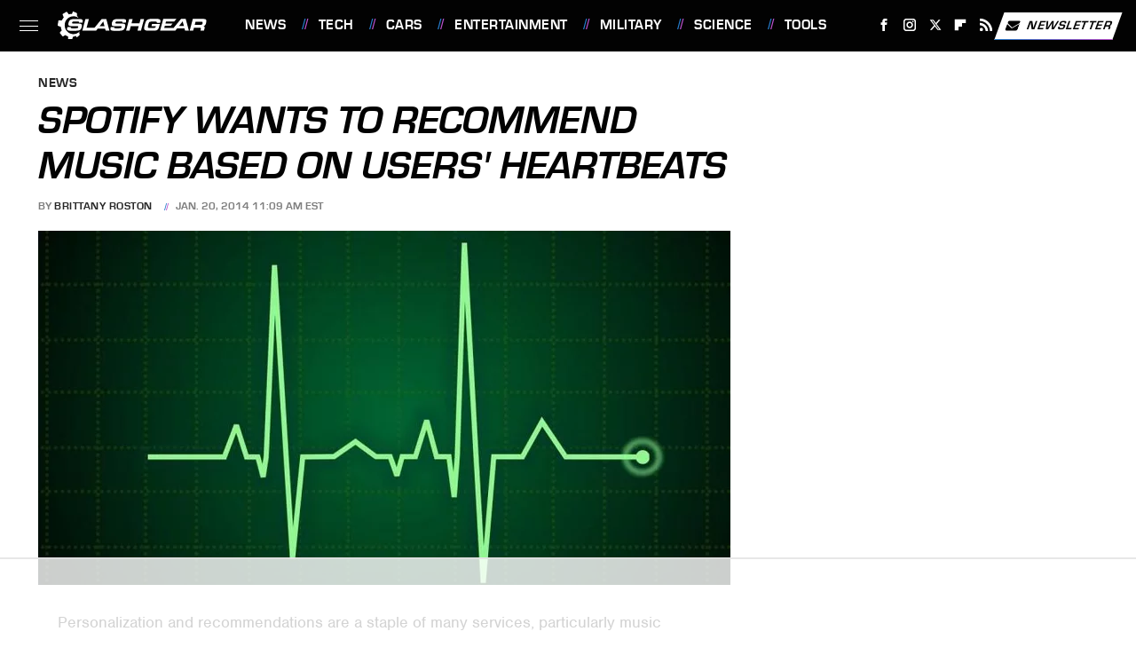

--- FILE ---
content_type: text/html
request_url: https://api.intentiq.com/profiles_engine/ProfilesEngineServlet?at=39&mi=10&dpi=936734067&pt=17&dpn=1&iiqidtype=2&iiqpcid=8d06e452-0f66-466e-a977-99124b6b0053&iiqpciddate=1769269891911&pcid=56827633-8cda-450b-ae40-217a7c40ab6c&idtype=3&gdpr=0&japs=false&jaesc=0&jafc=0&jaensc=0&jsver=0.33&testGroup=A&source=pbjs&ABTestingConfigurationSource=group&abtg=A&vrref=https%3A%2F%2Fwww.slashgear.com
body_size: 57
content:
{"abPercentage":97,"adt":1,"ct":2,"isOptedOut":false,"data":{"eids":[]},"dbsaved":"false","ls":true,"cttl":86400000,"abTestUuid":"g_d2c51cbd-7292-43db-bf49-f2f16a9d80f5","tc":9,"sid":-1801098511}

--- FILE ---
content_type: text/html; charset=utf-8
request_url: https://www.google.com/recaptcha/api2/aframe
body_size: 267
content:
<!DOCTYPE HTML><html><head><meta http-equiv="content-type" content="text/html; charset=UTF-8"></head><body><script nonce="I6rqj8IGPSLbE4te5al94A">/** Anti-fraud and anti-abuse applications only. See google.com/recaptcha */ try{var clients={'sodar':'https://pagead2.googlesyndication.com/pagead/sodar?'};window.addEventListener("message",function(a){try{if(a.source===window.parent){var b=JSON.parse(a.data);var c=clients[b['id']];if(c){var d=document.createElement('img');d.src=c+b['params']+'&rc='+(localStorage.getItem("rc::a")?sessionStorage.getItem("rc::b"):"");window.document.body.appendChild(d);sessionStorage.setItem("rc::e",parseInt(sessionStorage.getItem("rc::e")||0)+1);localStorage.setItem("rc::h",'1769269897115');}}}catch(b){}});window.parent.postMessage("_grecaptcha_ready", "*");}catch(b){}</script></body></html>

--- FILE ---
content_type: text/plain; charset=UTF-8
request_url: https://at.teads.tv/fpc?analytics_tag_id=PUB_17002&tfpvi=&gdpr_consent=&gdpr_status=22&gdpr_reason=220&ccpa_consent=&sv=prebid-v1
body_size: 56
content:
YWVhZDFkMDAtMjQ3My00ZGZiLTllMDAtNjIwM2M4NTA3NWQxIy0xLTE=

--- FILE ---
content_type: text/plain
request_url: https://rtb.openx.net/openrtbb/prebidjs
body_size: -223
content:
{"id":"1b03f102-3ee5-49c3-a33c-e42247d9f276","nbr":0}

--- FILE ---
content_type: text/plain
request_url: https://rtb.openx.net/openrtbb/prebidjs
body_size: -84
content:
{"id":"d9601713-34fd-4689-a33a-69e4c1d6d63c","nbr":0}

--- FILE ---
content_type: text/plain
request_url: https://rtb.openx.net/openrtbb/prebidjs
body_size: -223
content:
{"id":"c57c4f37-55e1-4182-a7c2-18273fd99cbc","nbr":0}

--- FILE ---
content_type: text/plain
request_url: https://rtb.openx.net/openrtbb/prebidjs
body_size: -223
content:
{"id":"bf57852c-c7d6-404e-a4eb-c9234ea526ba","nbr":0}

--- FILE ---
content_type: text/plain; charset=utf-8
request_url: https://ads.adthrive.com/http-api/cv2
body_size: 5196
content:
{"om":["00xbjwwl","07qjzu81","0929nj63","0av741zl","0bmqnquh","0iyi1awv","0p7rptpw","0sj1rko5","1","10011/855b136a687537d76857f15c0c86e70b","1011_302_56273321","1011_302_56590769","1011_74_18364062","1011_74_18364134","10310289136970_579588652","10310289136970_593674671","10ua7afe","110_576777115309199355","110_583652883178231326","110_584570805912186948","11142692","11509227","1185:1609898140","1185:1610326628","1185:1610326728","11896988","12168663","12169133","124843_10","124848_8","12952196","12952197","1606221","1610326728","1611092","16x7UEIxQu8","17_23391176","17_23391296","17_24104696","17_24696333","17_24766970","17_24766984","17_24766988","17_24767239","17_24767244","17_24767248","17_24767538","1dynz4oo","1h7yhpl7","1qycnxb6","1r7rfn75","202166673","2132:42375956","2132:42828301","2132:45868998","2132:45975236","2132:45999649","22314285","2249:650628582","2249:650650503","2249:700873313","2307:0fsgd650","2307:0gpaphas","2307:1h7yhpl7","2307:2gev4xcy","2307:2rhihii2","2307:2syjv70y","2307:44z2zjbq","2307:45yw802f","2307:4etfwvf1","2307:4npk06v9","2307:5s8wi8hf","2307:74scwdnj","2307:7cogqhy0","2307:7fmk89yf","2307:7uqs49qv","2307:7xb3th35","2307:8orkh93v","2307:8xn3paj7","2307:98xzy0ek","2307:9925w9vu","2307:9r15vock","2307:a7w365s6","2307:a7wye4jw","2307:aoz20oej","2307:bfwolqbx","2307:c7z0h277","2307:de66hk0y","2307:dhd27ung","2307:g749lgab","2307:gptg4zsl","2307:hbje7ofi","2307:hfqgqvcv","2307:innyfbu3","2307:iqdsx7qh","2307:jd035jgw","2307:jq895ajv","2307:kuzv8ufm","2307:m6rbrf6z","2307:o54qvth1","2307:of8dd9pr","2307:pacesv5c","2307:pkydekxi","2307:pnprkxyb","2307:po4st59x","2307:ppn03peq","2307:q1lzyhtb","2307:qqe821pl","2307:r0u09phz","2307:r5pphbep","2307:revf1erj","2307:s2ahu2ae","2307:s5fkxzb8","2307:u30fsj32","2307:u4atmpu4","2307:u7p1kjgp","2307:u7pifvgm","2307:vkztsyop","2307:w15c67ad","2307:w3kkkcwo","2307:wwo5qowu","2307:x5dl9hzy","2307:x7xpgcfc","2307:xgjdt26g","2307:xoozeugk","2307:y96tvrmt","2307:z2zvrgyz","2307:zjn6yvkc","23786257","25048198","25_53v6aquw","25_op9gtamy","25_oz31jrd0","25_ti0s3bz3","25_yi6qlg3p","2662_200562_8166427","2662_200562_8168520","2662_200562_8172720","2662_200562_8182931","2676:80070356","2676:86434676","2676:86739499","2715_9888_262592","2715_9888_262594","2715_9888_501276","28925636","28933536","2939971","29402249","29414696","29414711","2aqgm79d","2gev4xcy","2mokbgft","2pu0gomp","2rhihii2","2syjv70y","2tm990rf","2v4qwpp9","2wsmd42g","3018/f871b52c0014ef5e1971dd88d2523984","308_125203_18","308_125204_13","31809564","32296843","33419345","33419362","33604490","33605181","33608958","33610851","33627470","33637455","34182009","3490:CR52223725","35715073","3646_185414_T26335189","3646_185860_T26075918","3658_136236_x7xpgcfc","3658_1406006_T26265352","3658_15038_7ju85h9b","3658_15038_roi78lwd","3658_15078_fqeh4hao","3658_15078_revf1erj","3658_15106_u4atmpu4","3658_15211_0fsgd650","3658_177572_44z2zjbq","3658_177572_hbje7ofi","3658_18008_hc7si6uf","3658_18008_hswgcqif","3658_203382_T26225966","3658_203382_l0mfc5zl","3658_203382_z2zvrgyz","3658_645259_T26437155","3658_67113_37cerfai","3658_67113_td8zomk2","381513943572","3LMBEkP-wis","3k7l4b1y","3np7959d","3v2n6fcp","409_216326","409_216396","409_216398","409_226314","409_227223","409_228111","409_228381","42569692","42604842","43919976","43919985","439246469228","44629254","44k7twuh","44z2zjbq","45327624","45868998","458901553568","45yw802f","46vbi2k4","4714_18819_AV447CLUNRFSRGZGSZDVC2","4714_18819_QK3SE5REXVCDHKEKVQWITS","47192068","47745534","481703827","485027845327","48700649","48739106","49039749","4941618","49869013","4etfwvf1","4fk9nxse","4pmehl82","501276","51372397","53v6aquw","54035274","54147686","54147703","54779847","54779856","549410","5504:203686","5510:cymho2zs","5510:echvksei","5510:m6t1h1z5","5510:mznp7ktv","5510:quk7w53j","5510:u4atmpu4","5510:u56k46eo","5510:ujl9wsn7","5510:uk9x4xmh","5510:vkztsyop","55167461","553781814","5563_66529_OAIP.b68940c0fa12561ebd4bcaf0bb889ff9","55763524","557_409_216366","557_409_216596","557_409_220139","557_409_220344","557_409_228055","557_409_228077","557_409_235268","558_93_2mokbgft","558_93_hbje7ofi","558_93_ll77hviy","558_93_u4atmpu4","560_74_18268075","560_74_18268080","560_74_18268083","564549740","58310259131_553781220","58310259131_553782314","593674671","59780459","59780461","59780474","59856354","59873208","59873223","5dvyzgi1","5s8wi8hf","5sfc9ja1","5vb39qim","61043328","61085224","61174500","61213159","61524915","618576351","618653722","618876699","618980679","619089559","61916211","61932920","61932925","62187798","6226527055","6226530649","6250_66552_1114985353","6250_66552_1116290323","627301267","627309156","627309159","627506494","627506665","62764941","628015148","628086965","628153053","628153173","628223277","628360582","628444256","628444259","628444349","628444433","628444439","628456307","628456310","628456379","628622163","628622172","628622178","628622241","628622244","628622247","628622250","628683371","628687043","628687157","628687460","628687463","628803013","628841673","629007394","629009180","629167998","629168001","629168010","629168565","629171196","629171202","62946736","62951578","62971376","62971378","62976224","62978299","630137823","63038005","630928655","63100589","6365_61796_785326944648","6365_61796_785361576712","6365_61796_785452908677","63barbg1","6547_67916_4o53P5YuNi9xBrhVgfw3","6547_67916_57GwwabjszeYXUq9E7mW","6547_67916_6I2I23wIVUDxqAWXYjwo","6547_67916_KExzLR3l6Y6g5uAT5s8N","6547_67916_TXDgpZG5lWqBVUmo3Uet","6547_67916_TeLXbFX4AUrksLxAsMVT","6547_67916_YhPQ8Z8XRsLILcz6YAzY","6547_67916_ab9pIhyoe217jnT8nwxS","6547_67916_iflJdTKADrJ4kKZz81h0","6547_67916_tLDXDOBHSbaGDU7D5Uuy","6547_67916_veQnN43HHSqjOh67lp12","6547_67916_w8S5lAVFpEBpuw0hPK1A","6547_67916_x0RmH2qTDsFG0eH0e6oo","659216891404","659713728691","663293679","663293761","66_c7tc2eqfi3hfh0yxo14s","690_99485_1610326628","690_99485_1610326728","695879875","697189865","697189907","697189924","697189927","697189954","697189965","697189974","697189989","697189991","697189994","697525780","697876998","699093899","699201086","6nj9wt54","6rbncy53","6tj9m7jw","6wclm3on","6z26stpw","6zt4aowl","700109389","700109399","700117707","702397981","702423494","702720175","702834487","704615586","704889081","705115442","705115523","705116521","705127202","705333156","705555311","705555329","70_85690706","70_86698030","70_86698143","725307849769","7414_121891_6151445","74243_74_18268075","74243_74_18364017","74243_74_18364062","74243_74_18364087","74243_74_18364134","74_18364062","74_18364134","74_577824612","74_577824614","74wv3qdx","7732580","779628197996","79482161","79482186","7969_149355_46039897","7a0tg1yi","7cmeqmw8","7cogqhy0","7f298mk89yf","7fmk89yf","7qIE6HPltrY","7qn8oyg4","7s82759r","7w066kar","7x298b3th35","7xb3th35","80072838","81097758","8152859","8152878","8152879","8154366","8193078","821i184r","82_7764-1036209","83448068","84578144","85402401","85702013","85702019","85702118","85943196","86434473","86509222","86509229","86509956","86690093","86884730","86925932","86925937","8b5u826e","8edb3geb","8o298rkh93v","8orkh93v","9057/211d1f0fa71d1a58cabee51f2180e38f","9057/9ced2f4f99ea397df0e0f394c2806693","9057/b232bee09e318349723e6bde72381ba0","9074_516051_8s2SeVvyTN8GB4CDL9uR","90_12952198","97_8193073","97_8193078","98xzy0ek","9d69c8kf","9ign6cx0","9pnds6v0","9rqgwgyb","9yffr0hr","9zqtrtrf","a3ts2hcp","a4nw4c6t","a7w365s6","a7wye4jw","aoz20oej","axw5pt53","bc5edztw","bd5xg6f6","bf298wolqbx","bfwolqbx","bhcgvwxj","c-Mh5kLIzow","c25t9p0u","c3tpbb4r","c7298mn7oi0","c7298z0h277","c7z0h277","cd40m5wq","cfdo5p0h","cr-2azmi2ttuatj","cr-2azmi2ttubwe","cr-6ovjht2eu9vd","cr-6ovjht2euatj","cr-97pzzgzrubqk","cr-98yyye8xubxf","cr-Bitc7n_p9iw__vat__49i_k_6v6_h_jce2vm6d_N4Vbydjrj","cr-Bitc7n_p9iw__vat__49i_k_6v6_h_jce2vm6d_df3rllhnq","cr-a9s2xe8tubwj","cr-a9s2xf8vubwj","cr-a9s2xgzrubwj","cr-aav1zg1rubwj","cr-aav22g1pubwj","cr-aawz3f2tubwj","cr-aawz3f3qubwj","cr-ej81irimuatj","cr-g7ywwk7qvft","cr-ghun4f53ubxe","cr-hxf9stx0u9vd","cr-i9ilyubeu9vd","cr-iuovw1d8ubxe","cr-kz4ol95lubwe","cr-zkk8xrq8ubwe","cr-ztkcpa6gu9vd","cr-ztkcpa6gubwe","cr223-dfryxj0qxeu","cv0h9mrv","cymho2zs","cyzccp1w","d27492ue","daw00eve","de6sdyoz","dg2WmFvzosE","dh298d27ung","dhd27ung","dif1fgsg","duxvs448","e2ti0ucc","eal0nev6","eb9vjo1r","echvksei","edkk1gna","eq675jr3","fjp0ceax","fpbj0p83","fq298eh4hao","fqeh4hao","g749lgab","ghoftjpg","gjwam5dw","gn3plkq1","gv7spfm4","h0cw921b","h1m1w12p","hb298je7ofi","hbje7ofi","hc7si6uf","heb21q1u","hf298qgqvcv","hffavbt7","hfqgqvcv","hswgcqif","hu52wf5i","i2aglcoy","iqdsx7qh","ixtrvado","jd035jgw","jrqswq65","jsy1a3jk","k2xfz54q","knoebx5v","kv2blzf2","lc408s2k","ll77hviy","lp1o53wi","lp37a2wq","lqdvaorh","lxlnailk","m4xt6ckm","m6rbrf6z","mmr74uc4","mne39gsk","mnzinbrt","muvxy961","mznp7ktv","n3egwnq7","ncfr1yiw","np9yfx64","nsqnexud","ntjn5z55","nww7g1ha","o5298xj653n","o5xj653n","ocnesxs5","of8dd9pr","ofoon6ir","ou8gxy4u","ox6po8bg","oz31jrd0","p0odjzyt","pagvt0pd","pefxr7k2","pi6u4hm4","pi9dvb89","pizqb7hf","pkydekxi","pl298th4l1a","poc1p809","ppn03peq","q1uvax3j","q9I-eRux9vU","qM1pWMu_Q2s","qexs87kc","qqe821pl","qt09ii59","quk7w53j","r0u09phz","r35763xz","r3co354x","r5pphbep","rdwfobyr","revf1erj","rnvjtx7r","rrlikvt1","s2298ahu2ae","s2ahu2ae","s37ll62x","s4s41bit","s5fkxzb8","sfg1qb1x","srvah9hj","t2dlmwva","td8zomk2","ti0s3bz3","tsf8xzNEHyI","tt298y470r7","tzngt86j","u30fsj32","u32980fsj32","u4atmpu4","u56k46eo","u7p1kjgp","uc3gjkej","uk3rjp8m","utberk8n","uwzmt4le","v0ith743","v705kko8","vdcb5d4i","vj7hzkpp","vkztsyop","w15c67ad","w3kkkcwo","w925m26k","wFBPTWkXhX8","wih2rdv3","wp3sy74c","wu5qr81l","ww2ziwuk","ww9yxw2a","wwo5qowu","x716iscu","x7xpgcfc","x8r63o37","xdaezn6y","xncaqh7c","xnx5isri","xoozeugk","xoqodiix","xxz8lwdr","y96tvrmt","yass8yy7","ygwxiaon","yi6qlg3p","z2zvrgyz","zep75yl2","zi298sbjpsl","zsvdh1xi","zw6jpag6","zwzjgvpw","7979132","7979135"],"pmp":[],"adomains":["123notices.com","1md.org","about.bugmd.com","acelauncher.com","adameve.com","akusoli.com","allyspin.com","askanexpertonline.com","atomapplications.com","bassbet.com","betsson.gr","biz-zone.co","bizreach.jp","braverx.com","bubbleroom.se","bugmd.com","buydrcleanspray.com","byrna.com","capitaloneshopping.com","clarifion.com","combatironapparel.com","controlcase.com","convertwithwave.com","cotosen.com","countingmypennies.com","cratedb.com","croisieurope.be","cs.money","dallasnews.com","definition.org","derila-ergo.com","dhgate.com","dhs.gov","displate.com","easyprint.app","easyrecipefinder.co","fabpop.net","familynow.club","fla-keys.com","folkaly.com","g123.jp","gameswaka.com","getbugmd.com","getconsumerchoice.com","getcubbie.com","gowavebrowser.co","gowdr.com","gransino.com","grosvenorcasinos.com","guard.io","hero-wars.com","holts.com","instantbuzz.net","itsmanual.com","jackpotcitycasino.com","justanswer.com","justanswer.es","la-date.com","lightinthebox.com","liverrenew.com","local.com","lovehoney.com","lulutox.com","lymphsystemsupport.com","manualsdirectory.org","meccabingo.com","medimops.de","mensdrivingforce.com","millioner.com","miniretornaveis.com","mobiplus.me","myiq.com","national-lottery.co.uk","naturalhealthreports.net","nbliver360.com","nikke-global.com","nordicspirit.co.uk","nuubu.com","onlinemanualspdf.co","original-play.com","outliermodel.com","paperela.com","paradisestays.site","parasiterelief.com","peta.org","photoshelter.com","plannedparenthood.org","playvod-za.com","printeasilyapp.com","printwithwave.com","profitor.com","quicklearnx.com","quickrecipehub.com","rakuten-sec.co.jp","rangeusa.com","refinancegold.com","robocat.com","royalcaribbean.com","saba.com.mx","shift.com","simple.life","spinbara.com","systeme.io","taboola.com","tackenberg.de","temu.com","tenfactorialrocks.com","theoceanac.com","topaipick.com","totaladblock.com","usconcealedcarry.com","vagisil.com","vegashero.com","vegogarden.com","veryfast.io","viewmanuals.com","viewrecipe.net","votervoice.net","vuse.com","wavebrowser.co","wavebrowserpro.com","weareplannedparenthood.org","xiaflex.com","yourchamilia.com"]}